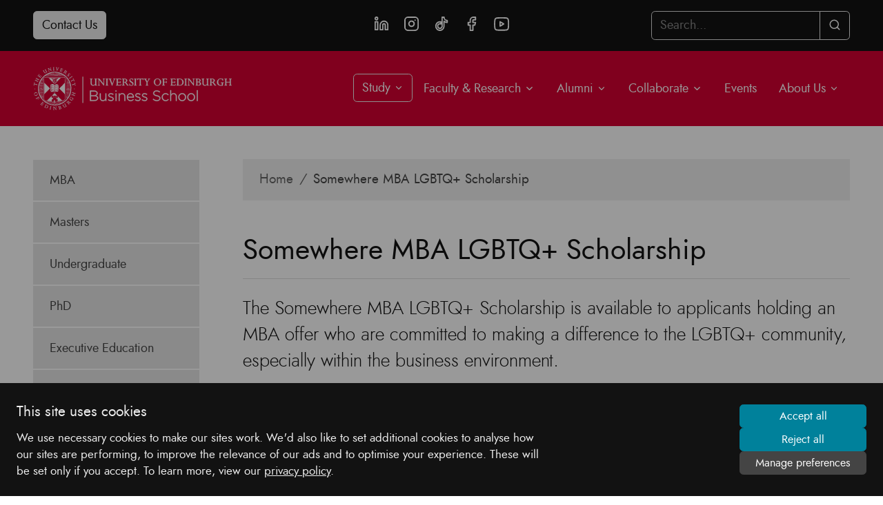

--- FILE ---
content_type: text/html; charset=UTF-8
request_url: https://www.business-school.ed.ac.uk/scholarships/mba-lgbt
body_size: 40312
content:
<!DOCTYPE html>
<html lang="en" dir="ltr" prefix="content: http://purl.org/rss/1.0/modules/content/  dc: http://purl.org/dc/terms/  foaf: http://xmlns.com/foaf/0.1/  og: http://ogp.me/ns#  rdfs: http://www.w3.org/2000/01/rdf-schema#  schema: http://schema.org/  sioc: http://rdfs.org/sioc/ns#  sioct: http://rdfs.org/sioc/types#  skos: http://www.w3.org/2004/02/skos/core#  xsd: http://www.w3.org/2001/XMLSchema# ">
  <head>
    <meta charset="utf-8" />
<link rel="canonical" href="https://www.business-school.ed.ac.uk/scholarships/mba-lgbt" />
<meta name="description" content="We will offer one MBA LGBT+ Scholarship to a candidate who committed to making a difference to the LGBT+ community especially within the business environment." />
<meta property="og:site_name" content="University of Edinburgh Business School" />
<meta property="og:type" content="page" />
<meta property="og:url" content="https://www.business-school.ed.ac.uk/scholarships/mba-lgbt" />
<meta property="og:title" content="Somewhere MBA LGBTQ+ Scholarship" />
<meta property="og:description" content="The Somewhere MBA LGBTQ+ Scholarship is available to applicants holding an MBA offer who are committed to making a difference to the LGBTQ+ community, especially within the business environment." />
<meta name="twitter:card" content="summary" />
<meta name="twitter:description" content="The Somewhere MBA LGBTQ+ Scholarship is available to applicants holding an MBA offer who are committed to making a difference to the LGBTQ+ community, especially within the business environment." />
<meta name="twitter:site" content="@uoebusiness" />
<meta name="twitter:title" content="Somewhere MBA LGBTQ+ Scholarship" />
<meta name="twitter:url" content="https://www.business-school.ed.ac.uk/scholarships/mba-lgbt" />
<meta name="Generator" content="Drupal 9 (https://www.drupal.org)" />
<meta name="MobileOptimized" content="width" />
<meta name="HandheldFriendly" content="true" />
<meta name="viewport" content="width=device-width, initial-scale=1.0" />
<meta http-equiv="x-ua-compatible" content="ie=edge" />
<link rel="shortcut icon" href="/sites/default/files/uni-crest-red.jpg" type="image/jpeg" />
<link rel="revision" href="https://www.business-school.ed.ac.uk/scholarships/mba-lgbt" />
<script src="/sites/default/files/google_tag/global_analytics/google_tag.script.js?t94kpz" defer></script>

    <title>Somewhere MBA LGBTQ+ Scholarship – University of Edinburgh Business School</title>
    <link rel="stylesheet" media="all" href="/sites/default/files/css/css_rdwJu-LPSYSgzJgIHgH_FAm75Xo9sVEUj8cvQe_gIRM.css" />
<link rel="stylesheet" media="all" href="/sites/default/files/css/css_J4kbSJVOcyf1TJ4wmIf6ZYGqdfHFl57_ojd3tjECJeA.css" />

    
  </head>
  <body>
        
     <section id="cc_wrapper" aria-labelledby="cc_banner_heading" aria-live="polite">
  <!-- Overlay -->
  <div id="cc_overlay" class="cc-overlay"></div>
  <!-- Banner -->
  <div id="cc_banner" class="cc-banner bg-darker text-light p-4">
    <div class="cc-banner-content d-flex flex-column flex-md-row align-items-center">
      <div class="d-flex flex-column">
        <h2 id="cc_banner_heading" class="h5 m-0 mb-2">This site uses cookies
        </h2>
        <p class="small mb-0">We use necessary cookies to make our sites work. We'd also like to set additional cookies to analyse how our sites are performing, to improve the relevance of our ads and to optimise your experience. These will be set only if you accept. To learn more, view our <a class="text-light" href="https://www.business-school.ed.ac.uk/privacy-policy"><u>privacy policy</u></a>.
        </p>
      </div>
      <div class="d-flex w-100">
        <div class="cc-banner-buttons d-flex flex-column flex-fill flex-md-grow-0 ml-auto">
          <button id="cc_btn_accept_all" class="btn btn-sm btn-primary text-center">Accept all
          </button>
          <button id="cc_btn_reject_all" class="btn btn-sm btn-primary text-center">Reject all
          </button>
          <button class="btn btn-sm btn-dark text-center" data-target="#cc_modal" data-toggle="modal">Manage preferences
          </button>
        </div>
      </div>
    </div>
  </div>
  <!-- Modal -->
  <div id="cc_modal" class="cc-modal modal fade" data-backdrop="static" data-keyboard="false" tabindex="-1" aria-labelledby="cc_modal_label" aria-hidden="true">
    <div class="modal-dialog modal-dialog-centered modal-dialog-scrollable modal-lg">
      <div class="modal-content bg-light">
        <div class="cc-modal-header modal-header align-items-center">
          <h2 id="cc_modal_label" class="modal-title h5 m-0">Privacy Preferences
          </h2>
          <button aria-label="Close" class="close" data-dismiss="modal" type="button">
            <svg class="icon" viewbox="0 0 24 24" aria-hidden="true">
              <use xlink:href="#icon-close">
              </use>
            </svg>
          </button>
        </div>
        <div class="cc-modal-body modal-body p-0 px-3">
          <form id="cc_form" class="cc-form" novalidate="" onsubmit="event.preventDefault();">
            <div class="bg-white rounded">
              <div class="form-group m-0 p-3">
                <div class="d-flex align-items-center justify-content-between mb-2">
                  <h3 class="small m-0">Necessary cookies
                  </h3>
                  <div class="custom-control custom-switch">
                    <input id="cc_form_input_necessary" class="custom-control-input" type="checkbox" checked="checked" disabled="disabled" />
                    <label class="custom-control-label" for="cc_form_input_necessary">
                      <span class="sr-only">Necessary cookies</span>
                    </label>
                  </div>
                </div>
                <p class="small mb-0">These cookies are necessary for the website to function normally and cannot be turned off. They are usually set in response to actions made by you which amount to a request for services, such as setting your privacy preferences, logging in or filling in forms. You can block or delete them in your browser settings, but this may affect how the website functions.
                </p>
              </div>
              <div class="form-group m-0 p-3 border-top">
                <div class="d-flex align-items-center justify-content-between mb-2">
                  <h3 class="small m-0">Analytics cookies
                  </h3>
                  <div class="custom-control custom-switch">
                    <input id="cc_form_input_analytics" class="custom-control-input" type="checkbox" />
                    <label class="custom-control-label" for="cc_form_input_analytics">
                      <span class="sr-only">Analytics cookies</span>
                    </label>
                  </div>
                </div>
                <p class="small mb-0">These cookies allow us to monitor how our websites and services are performing by collecting data about how visitors interact with our sites. The data is collected in a way that does not directly identify anyone.
                </p>
              </div>
              <div class="form-group m-0 p-3 border-top">
                <div class="d-flex align-items-center justify-content-between mb-2">
                  <h3 class="small m-0">Marketing cookies
                  </h3>
                  <div class="custom-control custom-switch">
                    <input id="cc_form_input_marketing" class="custom-control-input" type="checkbox" />
                    <label class="custom-control-label" for="cc_form_input_marketing">
                      <span class="sr-only">Marketing cookies</span>
                    </label>
                  </div>
                </div>
                <p class="small mb-0">These cookies are set through our site by our advertising partners. They may be used by those companies to build a profile of your interests and show you relevant ads on other sites. If you disable this setting, you will experience less targeted advertising.
                </p>
              </div>
              <div class="form-group m-0 p-3 border-top">
                <div class="d-flex align-items-center justify-content-between mb-2">
                  <h3 class="small m-0">Functionality cookies
                  </h3>
                  <div class="custom-control custom-switch">
                    <input id="cc_form_input_preferences" class="custom-control-input" type="checkbox" />
                    <label class="custom-control-label" for="cc_form_input_preferences">
                      <span class="sr-only">Functionality cookies</span>
                    </label>
                  </div>
                </div>
                <p class="small mb-0">These cookies enable us to provide enhanced functionality and personalisation. They may be set by us or by third party providers whose services we have added to our pages.
                </p>
              </div>
            </div>
          </form>
        </div>
        <div class="cc-modal-footer modal-footer">
          <button id="cc_btn_accept_some" class="btn btn-dark" data-dismiss="modal" form="cc_form" type="submit">Save and close
          </button>
        </div>
      </div>
    </div>
  </div>
</section>    <div aria-label="Skip to Content Link">
      <a href="#main-content" class="visually-hidden focusable">
      Skip to Content
      </a>
    </div>
    <noscript aria-hidden="true"><iframe src="https://www.googletagmanager.com/ns.html?id=GTM-N48J5GD" height="0" width="0" style="display:none;visibility:hidden"></iframe></noscript>
      <div class="dialog-off-canvas-main-canvas" data-off-canvas-main-canvas>
    


<header class="mb-5">
      <div>
    <nav class="bg-darker" aria-labelledby="contactHeader">
	<div class="row" id="contactHeader">
		<div class="col-6 col-md-4 contact">
			<a href="https://www.business-school.ed.ac.uk/about/contact" class="btn btn-light">Contact Us</a>
		</div>
		<div class="col-md-4 text-center social">
      <a href="https://www.linkedin.com/school/uoebusiness" target="_blank">
        <svg class="icon">
          <use xlink:href="#icon-social-linkedin"></use>
        </svg>
        <span class="sr-only">LinkedIn</span>
      </a>
      <a href="https://instagram.com/uoebusiness" target="_blank">
        <svg class="icon">
          <use xlink:href="#icon-social-instagram"></use>
        </svg>
        <span class="sr-only">Instagram</span>
      </a>
            <a href="https://www.tiktok.com/@uoebusiness" target="_blank">
      <svg class="icon">
        <use xlink:href="#icon-social-tiktok"></use>
      </svg>
      <span class="sr-only">Tik Tok</span>
      </a>
                                          <a href="https://www.facebook.com/uoebusiness" target="_blank">
        <svg class="icon">
          <use xlink:href="#icon-social-facebook"></use>
        </svg>
        <span class="sr-only">Facebook</span>
      </a>
      <a href="https://www.youtube.com/user/uoebusiness" target="_blank">
        <svg class="icon">
          <use xlink:href="#icon-social-youtube"></use>
        </svg>
        <span class="sr-only">YouTube</span>
      </a>
		</div>
		<div class="col-6 col-md-4 text-right search">
			<form block="block-searchform" action="/search/node" method="get" id="search-block-form" accept-charset="UTF-8" data-drupal-form-fields="edit-keys">
				<div class="input-group">
					<input placeholder="Search..." aria-label="Search..." data-drupal-selector="edit-keys" type="text" id="edit-keys" name="keys" value="" size="15" maxlength="128" class="form-control">
					<div data-drupal-selector="edit-actions" class="input-group-append" id="edit-actions">
						<button class="btn btn-outline-light" data-drupal-selector="edit-submit" type="submit" id="edit-submit">
							<svg class="icon">
					          <use xlink:href="#icon-search"></use>
					        </svg>
							<span class="sr-only">Search</span>
						</button>
					</div>
				</div>
			</form>
		</div>
	</div>
</nav>
<nav role="navigation" aria-label="Main Navigation" id="block-mainnavigation">
            
  

        
<div class="mega bg-secondary">
    <nav class="navbar navbar-expand-lg navbar-dark" aria-labelledby="mainNavbarNav">
        <a href="https://www.business-school.ed.ac.uk/" class="navbar-brand logo" title="Homepage"><img class="mr-3 landscape" src="https://www.business-school.ed.ac.uk//themes/custom/uebs-gel/images/uebs-logo-white.svg" alt="University of Edinburgh Business School"></a>
        <button class="navbar-toggler collapsed" type="button" data-toggle="collapse" data-target="#mainNavbarNav" aria-controls="mainNavbarNav" aria-expanded="false" aria-label="Toggle navigation">
            <span class="icon-bar"></span>
            <span class="icon-bar"></span>
            <span class="icon-bar"></span>
        </button>
        <div class="collapse navbar-collapse" id="mainNavbarNav">
                 	        	        	        <ul class="navbar-nav ml-auto">
	        	        									            	            	            	            <li class="dropdown active">
										<a href="#" id="navbarDropdown0-1" class="dropdown-toggle" role="button" data-toggle="dropdown" aria-haspopup="true" aria-expanded="false">
					Study
	            	<svg class="icon down">
	                	<use xlink:href="#icon-chevron-down"></use>
	            	</svg></a>
	            	            
	            
	            	            	             	        	        	        <div class="dropdown-menu dropdown-menu-right" aria-labelledby="navbarDropdown0-1">
	        	        									            	            
	            	            <a href="/mba">MBA</a>
	            
	            	            
	            	            
	        									            	            
	            	            <a href="/msc">Masters</a>
	            
	            	            
	            	            
	        									            	            
	            	            <a href="/undergraduate">Undergraduate</a>
	            
	            	            
	            	            
	        									            	            
	            	            <a href="/phd">PhD</a>
	            
	            	            
	            	            
	        									            	            
	            	            <a href="/executive-education">Executive Education</a>
	            
	            	            
	            	            
	        									            	            
	            	            <a href="/online">Study Online</a>
	            
	            	            
	            	            
	        	        	        </div>
	        		    
	            
	            	            	            </li>
	            
	        									            	            	            	            <li class="dropdown">
										<a href="#" id="navbarDropdown0-2" class="dropdown-toggle" role="button" data-toggle="dropdown" aria-haspopup="true" aria-expanded="false">
					Faculty &amp; Research
	            	<svg class="icon down">
	                	<use xlink:href="#icon-chevron-down"></use>
	            	</svg></a>
	            	            
	            
	            	            	             	        	        	        <div class="dropdown-menu dropdown-menu-right" aria-labelledby="navbarDropdown0-2">
	        	        									            	            
	            	            <a href="/research">Our Research</a>
	            
	            	            
	            	            
	        									            	            
	            	            <a href="/research/faculty">Faculty A-Z</a>
	            
	            	            
	            	            
	        									            	            
	            	            <a href="/research/centres-networks">Centres &amp; Initiatives</a>
	            
	            	            
	            	            
	        									            	            
	            	            <a href="/research/themes">Research Themes</a>
	            
	            	            
	            	            
	        									            	            
	            	            <a href="/research/areas">Subject Groups</a>
	            
	            	            
	            	            
	        									            	            
	            	            <a href="/research/impact">Research Impact</a>
	            
	            	            
	            	            
	        									            	            
	            	            <a href="/research/blog">News</a>
	            
	            	            
	            	            
	        									            	            
	            	            <a href="/research/current-students">Current Postgraduate Researchers</a>
	            
	            	            
	            	            
	        									            	            
	            	            <a href="/research/completed-phds">Completed PhDs</a>
	            
	            	            
	            	            
	        									            	            
	            	            <a href="/research/visiting-scholars">Visiting Scholars</a>
	            
	            	            
	            	            
	        									            	            
	            	            <a href="/research/ethics-integrity">Ethics &amp; Integrity</a>
	            
	            	            
	            	            
	        	        	        </div>
	        		    
	            
	            	            	            </li>
	            
	        									            	            	            	            <li class="dropdown">
										<a href="#" id="navbarDropdown0-3" class="dropdown-toggle" role="button" data-toggle="dropdown" aria-haspopup="true" aria-expanded="false">
					Alumni
	            	<svg class="icon down">
	                	<use xlink:href="#icon-chevron-down"></use>
	            	</svg></a>
	            	            
	            
	            	            	             	        	        	        <div class="dropdown-menu dropdown-menu-right" aria-labelledby="navbarDropdown0-3">
	        	        									            	            
	            	            <a href="/alumni">Our Alumni Network</a>
	            
	            	            
	            	            
	        									            	            
	            	            <a href="/alumni/events">Alumni Events</a>
	            
	            	            
	            	            
	        									            	            
	            	            <a href="/alumni/meet-our-alumni">Meet Our Alumni</a>
	            
	            	            
	            	            
	        									            	            
	            	            <a href="/alumni/aluminate">Aluminate</a>
	            
	            	            
	            	            
	        									            	            
	            	            <a href="/alumni/get-involved">Get Involved</a>
	            
	            	            
	            	            
	        									            	            
	            	            <a href="/alumni/stay-connected">Stay Connected</a>
	            
	            	            
	            	            
	        									            	            
	            	            <a href="/alumni/support-us">Support the School</a>
	            
	            	            
	            	            
	        									            	            
	            	            <a href="/alumni/update-your-details">Update Your Details</a>
	            
	            	            
	            	            
	        									            	            
	            	            <a href="/alumni/news">News</a>
	            
	            	            
	            	            
	        	        	        </div>
	        		    
	            
	            	            	            </li>
	            
	        									            	            	            	            <li class="dropdown">
										<a href="#" id="navbarDropdown0-4" class="dropdown-toggle" role="button" data-toggle="dropdown" aria-haspopup="true" aria-expanded="false">
					Collaborate
	            	<svg class="icon down">
	                	<use xlink:href="#icon-chevron-down"></use>
	            	</svg></a>
	            	            
	            
	            	            	             	        	        	        <div class="dropdown-menu dropdown-menu-right" aria-labelledby="navbarDropdown0-4">
	        	        									            	            
	            	            <a href="/collaborate">Opportunities for Collaboration</a>
	            
	            	            
	            	            
	        									            	            
	            	            <a href="/collaborate/student-projects">Student Projects</a>
	            
	            	            
	            	            
	        									            	            
	            	            <a href="/collaborate/share-your-insights">Share Your Insights</a>
	            
	            	            
	            	            
	        									            	            
	            	            <a href="/collaborate/recruit-our-students">Recruit Our Students</a>
	            
	            	            
	            	            
	        									            	            
	            	            <a href="/collaborate/access-research-expertise">Access Research Expertise</a>
	            
	            	            
	            	            
	        									            	            
	            	            <a href="/collaborate/develop-your-talent">Develop Your Talent</a>
	            
	            	            
	            	            
	        									            	            
	            	            <a href="/collaborate/dissertation-executive-summaries">Dissertation executive summaries</a>
	            
	            	            
	            	            
	        									            	            
	            	            <a href="/collaborate/contact">Contact</a>
	            
	            	            
	            	            
	        	        	        </div>
	        		    
	            
	            	            	            </li>
	            
	        									            	            	            	            <li><a href="/events">Events</a>
	            	            
	            
	            	            
	            	            	            </li>
	            
	        									            	            	            	            <li class="dropdown">
										<a href="#" id="navbarDropdown0-6" class="dropdown-toggle" role="button" data-toggle="dropdown" aria-haspopup="true" aria-expanded="false">
					About Us
	            	<svg class="icon down">
	                	<use xlink:href="#icon-chevron-down"></use>
	            	</svg></a>
	            	            
	            
	            	            	             	        	        	        <div class="dropdown-menu dropdown-menu-right" aria-labelledby="navbarDropdown0-6">
	        	        									            	            
	            	            <a href="/about">The School</a>
	            
	            	            
	            	            
	        									            	            
	            	            <a href="/about/accreditation-rankings">Rankings, Achievements &amp; Accreditation</a>
	            
	            	            
	            	            
	        									            	            
	            	            <a href="/about/mission-vision-values">Mission, Vision &amp; Values</a>
	            
	            	            
	            	            
	        									            	            
	            	            <a href="/about/news">School News</a>
	            
	            	            
	            	            
	        									            	            
	            	            <a href="/about/why-edinburgh">Why Edinburgh?</a>
	            
	            	            
	            	            
	        									            	            
	            	            <a href="/about/history">History</a>
	            
	            	            
	            	            
	        									            	            
	            	            <a href="/about/structure">Our Structure</a>
	            
	            	            
	            	            
	        									            	            
	            	            <a href="/about/work-with-us">Work With Us</a>
	            
	            	            
	            	            
	        									            	            
	            	            <a href="/about/people">Our Staff</a>
	            
	            	            
	            	            
	        									            	            
	            	            <a href="/about/coaching-culture">Coaching Culture</a>
	            
	            	            
	            	            
	        									            	            
	            	            <a href="/about/facilities-resources">Facilities &amp; Resources</a>
	            
	            	            
	            	            
	        									            	            
	            	            <a href="/about/facts">Fast Facts</a>
	            
	            	            
	            	            
	        									            	            
	            	            <a href="/about/blog">School Blog</a>
	            
	            	            
	            	            
	        									            	            
	            	            <a href="/about/contact">Contact Us</a>
	            
	            	            
	            	            
	        	        	        </div>
	        		    
	            
	            	            	            </li>
	            
	        	        	        </ul>
	        		    
        </div>
    </nav>
</div>


  </nav>

  </div>

</header>
<div class="container" role="main">
    <div class="row">
                                                            <div class="col-md-3 pr-lg-5">
            <aside class="layout-sidebar-first" role="navigation">
                  <div>
    <nav role="navigation" aria-label="Context Navigation" id="block-mainnavigation-2">
            
  

        
<div class="context">
    <nav class="navbar navbar-expand-md p-0" aria-labelledby="navbarNav">
        <button class="navbar-toggler collapsed" type="button" data-toggle="collapse" data-target="#navbarNav" aria-controls="navbarNav" aria-expanded="false" aria-label="Toggle navigation">
            <span class="icon-bar"></span>
            <span class="icon-bar"></span>
            <span class="icon-bar"></span>
        </button>
        <div class="collapse navbar-collapse" id="navbarNav">
                                    <ul class="navbar-nav">
                                        <li>
                <a href="/mba">MBA</a>
                                            </li>
                                <li>
                <a href="/msc">Masters</a>
                                            </li>
                                <li>
                <a href="/undergraduate">Undergraduate</a>
                                            </li>
                                <li>
                <a href="/phd">PhD</a>
                                            </li>
                                <li>
                <a href="/executive-education">Executive Education</a>
                                            </li>
                                <li>
                <a href="/online">Study Online</a>
                                            </li>
                </ul>
    
        </div>
    </nav>
</div>     


  </nav>

  </div>

            </aside>
        </div>
                
                <div class="col-md-9">
              <div>
    <div id="block-breadcrumbs" aria-label="Breadcrumb Navigation">
  
    
        <nav role="navigation" aria-label="Breadcrumb">
    <ol class="breadcrumb">
                <li class="breadcrumb-item text-truncate"><a href="/">Home</a></li>
                <li class="breadcrumb-item text-truncate">Somewhere MBA LGBTQ+ Scholarship</li>
        </ol>
  </nav>

  </div>
<div id="block-pagetitle" aria-label="Page Title">
  
    
      <div class="page-header" role="banner" id="main-content">

  <h1><span>Somewhere MBA LGBTQ+ Scholarship</span>
</h1>

</div>

  </div>

  </div>


                            <p class="lead">The Somewhere MBA LGBTQ+ Scholarship is available to applicants holding an MBA offer who are committed to making a difference to the LGBTQ+ community, especially within the business environment.</p>
                        <div>
                  <div>
    <div id="block-uebsgel-content">
  
    
      <div class="node__content">
  <div class="table-responsive">
    <table class="table-apps">
      <thead>
        <tr>
          <th colspan="2">Key Information</th>
        </tr>
      </thead>
      <colgroup>
        <col class="w-25">
        <col class="w-75">
      </colgroup>
      <tbody class="v-align-middle">
                                                          <tr>
              <td>Deadline</td>
              <td>23:59, 30 June 2026</td>
            </tr>
                                    <tr>
            <td>Value</td>
            <td>
      <div>£10,000</div>
  </td>
          </tr>
                          <tr>
            <td>Eligibility</td>
            <td>
      <div>All offer holders</div>
  </td>
          </tr>
                                                  </tbody>
    </table>
  </div>
</div>

      <div><p><strong>Somewhere</strong> - a social enterprise whose mission is to increase the visibility and representation of the LGBTQ+ community in business - will offer the successful candidate mentoring. See the <a href="http://www.somewhereedi.org/">Somewhere website</a> for further information about their work.
</p>
<h2>Scholarship Criteria
</h2>
<p>We are pleased to offer the Somewhere MBA LGBTQ+ Scholarship to a candidate who:
</p>
<ul>
  <li>Can demonstrate their commitment to the LGBTQ+ community through previous action and support either within the business setting specifically, or in a wider sense through LGBTQ+ action.</li>
  <li>Continues to aspire to make a difference for the LGBTQ+ community through their future personal and career goals.</li>
  <li>Can demonstrate strong academic performance.</li>
</ul>
<h2>Eligibility
</h2>
<p class="important-alt">You can apply for the scholarship once you have received an offer (conditional or unconditional) to join our Full-time MBA and have either firmly accepted the offer or are intending to do so.
</p>
<p>Candidates will not be eligible for this scholarship if they:
</p>
<ul>
  <li>Are fully sponsored by an employer.</li>
  <li>Are in receipt of a full scholarship.</li>
  <li>Have already accepted another scholarship from the University of Edinburgh.</li>
  <li><strong>Submit a scholarship application prior to having secured an offer for the study programme.</strong></li>
</ul>
<hr />
<h2>How to apply
</h2>
<p>Following receipt of an offer of a place on the MBA programme, you can submit an application via the below webform and by the following deadline:
</p>
<!--<p>After you receive an offer for a place in the MBA program, you will be eligible to submit an application. The webform to apply for the scholarship will be available below as soon as applications open, which will be very soon.
</p>-->
<div class="table-responsive">
  <table class="table-apps" caption="Scholarship round dates 2026">
    <thead>
      <tr>
        <th>Application deadline
        </th>
        <th>Decisions by
        </th>
      </tr>
    </thead>
    <tbody>
      <tr>
        <td class="w-40">30 June 26
        </td>
        <td class="w-40">31 July 26
        </td>
      </tr>
    </tbody>
  </table>
</div>
<p><a href="https://www.forms.business-school.ed.ac.uk/webform/somewhere_mba_emba_lgbt_scholars" class="btn btn-lg btn-secondary">Apply online</a>
</p>
<hr />
<h2>Conditions
</h2>
<ul>
  <li>The scholarship will be paid directly towards your tuition fees.</li>
  <li>Scholarships have to be accepted by the deadline defined in the scholarship award letter.</li>
  <li>If you do not accept and pay the required MBA programme deposit within the given time frame then you will forfeit your scholarship offer as well as your programme offer. The Business School will then re-allocate this scholarship.</li>
  <li>Any scholarship is automatically withdrawn if you decline your programme offer or fail to meet the conditions set out in your programme offer letter.</li>
  <li>If you receive a scholarship, you will be expected to participate occasionally as an ambassador for the Business School during and after your programme.</li>
  <li>Only one University of Edinburgh scholarship can be accepted.</li>
</ul>
<hr />
<h2>Enquiries
</h2>
<a href="mailto:futurestudents@ed.ac.uk" class="btn btn-primary">Email Admissions Team</a></div>
  

  </div>

  </div>

            </div>
        </div>

                    </div>
</div>

<footer role="contentinfo">
      <div>
    <nav role="navigation" aria-label="Footer" id="block-footer">
            
  

        
<footer class="footer-container primary-footer">
  <div class="container">
    <div class="row">
      <div class="col-md social">
        <h3 class="h5 mt-0">Contact</h3>
        <p>University of Edinburgh Business School<br /> 29 Buccleuch Place<br /> Edinburgh
          <br /> EH8 9JS
        </p>
        <h3 class="h5 mt-0">Connect with Us</h3>
        <a href="https://www.linkedin.com/school/uoebusiness" target="_blank">
          <svg class="icon">
            <use xlink:href="#icon-social-linkedin"></use>
          </svg>
          <span class="sr-only">LinkedIn</span>
        </a>
        <a href="https://instagram.com/uoebusiness" target="_blank">
          <svg class="icon">
            <use xlink:href="#icon-social-instagram"></use>
          </svg>
          <span class="sr-only">Instagram</span>
        </a>
        <a href="https://www.tiktok.com/@uoebusiness" target="_blank">
          <svg class="icon">
            <use xlink:href="#icon-social-tiktok"></use>
          </svg>
          <span class="sr-only">Tik Tok</span>
        </a>
                                                        <a href="https://www.facebook.com/uoebusiness" target="_blank">
          <svg class="icon">
            <use xlink:href="#icon-social-facebook"></use>
          </svg>
          <span class="sr-only">Facebook</span>
        </a>
        <a href="https://www.youtube.com/user/uoebusiness" target="_blank">
          <svg class="icon">
            <use xlink:href="#icon-social-youtube"></use>
          </svg>
          <span class="sr-only">YouTube</span>
        </a>
      </div>
      <div class="col-md">
                                                                                                                <h3 class="h5 mt-0">The School</h3>
        <p>
                                                                                                                                  <a href="/about/mission-vision-values">Mission, Vision &amp; Values</a>
                                                                                <a href="/about/why-edinburgh">Why Edinburgh?</a>
                                                                                <a href="/about/history">History</a>
                                                                                                                                                                                                        <a href="/about/people">Our Staff</a>
                                                                                                                                                                                                                                                                                                          </p>
                      </div>
      <div class="col-md">
                        <h3 class="h5 mt-0">Study in Edinburgh</h3>
        <p>
                    <a href="/mba">MBA</a>
                    <a href="/msc">Masters</a>
                    <a href="/undergraduate">Undergraduate</a>
                    <a href="/phd">PhD</a>
                    <a href="/executive-education">Executive Education</a>
                    <a href="/online">Study Online</a>
                  </p>
                                                                                                      </div>
      <div class="col-md accreditation">
        <h3 class="h5 mt-0">Accreditations</h3>
        <div class="container p-0">
          <div class="row row-cols-1 row-cols-lg-2">
            <div class="col flex align-items-center mb-4 mb-lg-3">
              <a href="https://www.aacsb.edu/" aria-label="AACSB Link" target="_blank" class="w-100">
                <img src="https://www.business-school.ed.ac.uk//themes/custom/uebs-gel/images/logo-aacsb-white.svg" alt="AACSB logo"
                  class="landscape p-0">
              </a>
            </div>
            <div class="col flex align-items-center mb-4 mb-lg-3">
              <a href="https://efmdglobal.org/accreditations/business-schools/equis/" aria-label="Equis Link"
                target="_blank" class="w-100">
                <img src="https://www.business-school.ed.ac.uk/themes/custom/uebs-gel/images/logo-equis-white.svg" alt="EQUIS logo"
                  class="landscape p-0">
              </a>
            </div>
            <div class="col flex align-items-center mb-4 mb-lg-3">
              <a href="https://www.associationofmbas.com/" aria-label="AMBA Link" target="_blank" class="w-100">
                <img src="https://www.business-school.ed.ac.uk/themes/custom/uebs-gel/images/logo-amba-white.svg" alt="AMBA logo"
                  class="landscape p-0">
              </a>
            </div>
            <div class="col flex align-items-center mb-4 mb-lg-3">
              <a href="https://www.advance-he.ac.uk/equality-charters/" aria-label="Athena SWAN Link" target="_blank"
                class="w-100">
                <img src="https://www.business-school.ed.ac.uk/themes/custom/uebs-gel/images/logo-assa-white.svg"
                  alt="Athena SWAN Silver Award logo" class="landscape p-0">
              </a>
            </div>
          </div>
        </div>
      </div>
    </div>
  </div>
</footer>
<div class="footer-container tertiary-footer">
  <div class="container">
    <div class="row">
      <div class="col legal">
                <a href="https://www.ed.ac.uk">University of Edinburgh
                  </a>
                <a href="/terms-and-conditions">Terms &amp; Conditions
                  </a>
                <a href="/freedom-of-information">Freedom of Information
                  </a>
                <a href="/privacy-policy">Privacy &amp; Cookies
                  </a>
                <a href="/accessibility">Website Accessibility
                  </a>
                <a href="/staff-services">Staff
                    <svg class="icon">
            <use xlink:href="#icon-lock"></use>
          </svg>
          <span class="sr-only">Lock</span>
                  </a>
                <a href="/current-students">Current Students
                    <svg class="icon">
            <use xlink:href="#icon-lock"></use>
          </svg>
          <span class="sr-only">Lock</span>
                  </a>
              </div>
    </div>
  </div>
</div>



  </nav>

  </div>

</footer>

  </div>

    
    <script type="application/json" data-drupal-selector="drupal-settings-json">{"path":{"baseUrl":"\/","scriptPath":null,"pathPrefix":"","currentPath":"node\/5579","currentPathIsAdmin":false,"isFront":false,"currentLanguage":"en","themeUrl":"https:\/\/www.business-school.ed.ac.uk\/themes\/custom\/uebs-gel"},"pluralDelimiter":"\u0003","user":{"uid":0,"permissionsHash":"ff427a2daafc542f946b151b2fde220f0b1018f25ef301f8b30f1d70ca29ba26"}}</script>
<script src="/core/misc/drupalSettingsLoader.js?v=9.2.10"></script>
<script src="/themes/custom/uebs-gel/js/uebs-gel.js?v=1.x"></script>
<script src="/themes/custom/uebs-gel/js/sprites.js?v=1.x"></script>
<script src="/modules/custom/cookie-app-module/js/cookieapp.js?v=1.x"></script>

  </body>
</html>
